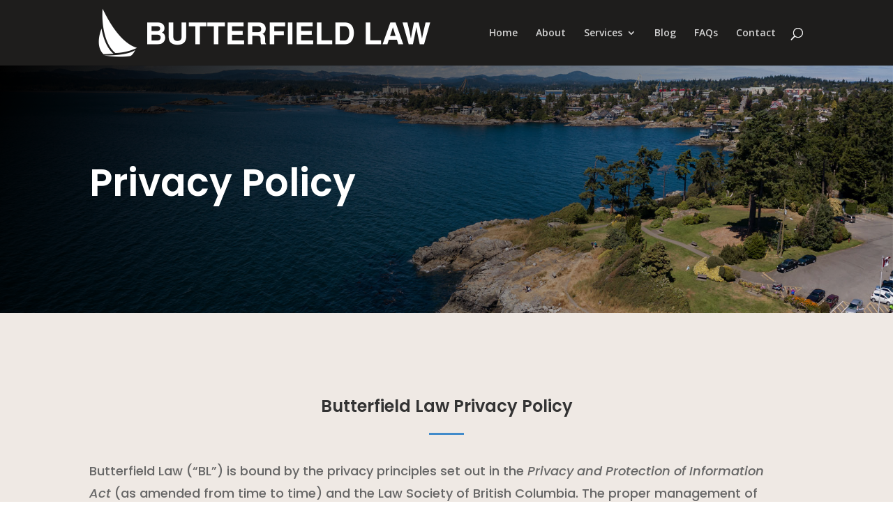

--- FILE ---
content_type: text/css;charset=UTF-8
request_url: https://www.butterfieldlaw.ca/?lf-css=1&ver=1.0.4
body_size: 1638
content:
#lf_form_container input, #lf_form_container textarea {
    font-family: 'Poppins',Helvetica,Arial,Lucida,sans-serif;
    font-size: 16px;    
    padding: 16px;
    width: 100%;
    border-width: 0;
    -webkit-border-radius: 0;
    -moz-border-radius: 0;
    border-radius: 0;
    color: #4e4e4e;
    background-color: #eee;
    -webkit-appearance: none;
    margin: 0;
    border: 1px solid #bbb;
    position: relative;
}
input#saveForm {
    color: #ffffff!important;
    background: #748b2c;
    border-width: 8px!important;
    border-color: #748b2c!important;
    border-radius: 0px;
    letter-spacing: 2px;
    font-size: 14px;
    font-family: 'Poppins',Helvetica,Arial,Lucida,sans-serif!important;
    font-weight: 600!important;
    text-transform: uppercase!important;
    background-color: #748b2c;
    display: inline-block;
    margin: 0 0 0 15px;
    cursor: pointer;
    position: relative;
    padding: .3em 1em;
    border: 2px solid;
    -webkit-border-radius: 3px;
    -moz-border-radius: 3px;
    border-radius: 0px;
    line-height: 1.7em!important;
    -webkit-transition: all .2s;
    -moz-transition: all .2s;
    transition: all .2s;
    display: inline-block;
    width: auto;
    float: right;
}
div#lf_form_container {
    max-width: 750px;
    margin: 0 auto;
}
input#saveForm:hover {
    background: #5b6d24!important;
    border-color: #5b6d24!important;
}
h3.lf_success {
    max-width: 750px;
    margin: 0 auto;
    color: #73892d;
    font-family: 'Poppins',Helvetica,Arial,Lucida,sans-serif;
    text-align: center;
    font-size: 22px;
    font-weight: bold;
}
#lf_form_container textarea {
    min-height: 180px;
}